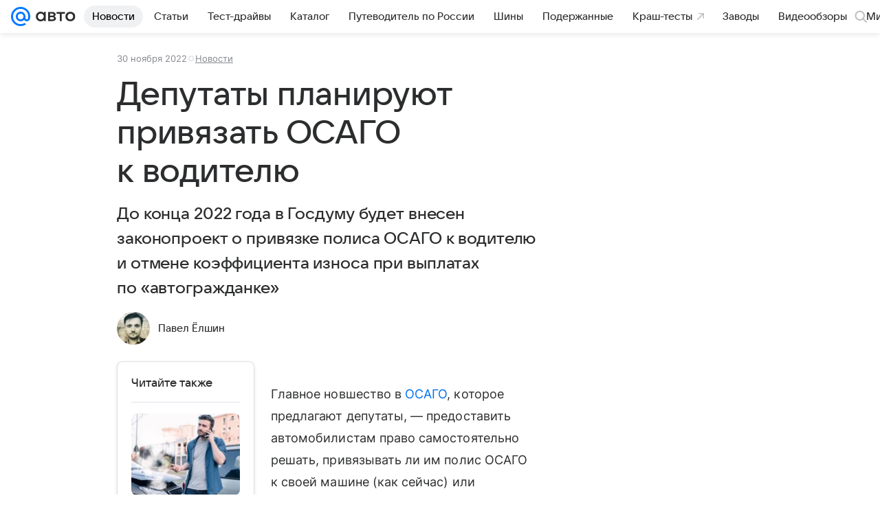

--- FILE ---
content_type: text/plain; charset=utf-8
request_url: https://media-stat.mail.ru/metrics/1.0/
body_size: 690
content:
eyJhbGciOiJkaXIiLCJjdHkiOiJKV1QiLCJlbmMiOiJBMjU2R0NNIiwidHlwIjoiSldUIn0..Ah1So3qACrkKvCj6.[base64].bVQCHuaBPnGrr6oIhJDJQw